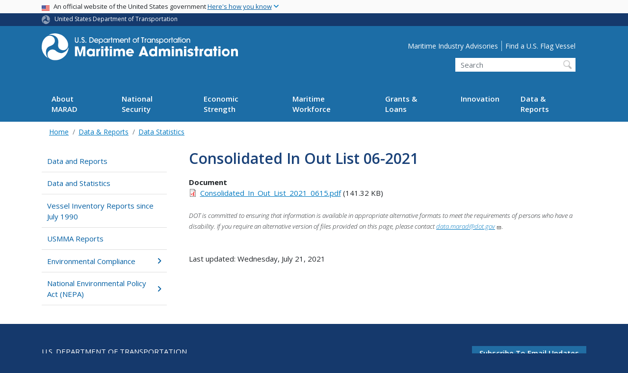

--- FILE ---
content_type: text/html; charset=UTF-8
request_url: https://www.maritime.dot.gov/data-reports/data-statistics/consolidated-out-list-06-2021
body_size: 11793
content:
<!DOCTYPE html>
<html lang="en" dir="ltr" prefix="og: https://ogp.me/ns#" class="is-ultimenu is-ultimobile">
  <head>
    <meta charset="utf-8" />
<script async src="https://www.googletagmanager.com/gtag/js?id=UA-18660041-1"></script>
<script>window.dataLayer = window.dataLayer || [];function gtag(){dataLayer.push(arguments)};gtag("js", new Date());gtag("set", "developer_id.dMDhkMT", true);gtag("config", "UA-18660041-1", {"groups":"default","anonymize_ip":true,"page_placeholder":"PLACEHOLDER_page_path"});gtag("config", "G-L6FT2TDKPY", {"groups":"default","page_placeholder":"PLACEHOLDER_page_location"});gtag("config", "G-0623JYSC1Q", {"groups":"default","page_placeholder":"PLACEHOLDER_page_location"});//gtag('config', 'UA-33523145-1');</script>
<script>(function(w,d,s,l,i){w[l]=w[l]||[];w[l].push({'gtm.start':
new Date().getTime(),event:'gtm.js'});var f=d.getElementsByTagName(s)[0],
j=d.createElement(s),dl=l!='dataLayer'?'&amp;l='+l:'';j.async=true;j.src=
'https://www.googletagmanager.com/gtm.js?id='+i+dl;f.parentNode.insertBefore(j,f);
})(window,document,'script','dataLayer','GTM-NM6VGLC3');
</script>
<link rel="canonical" href="https://www.maritime.dot.gov/data-reports/data-statistics/consolidated-out-list-06-2021" />
<meta name="twitter:card" content="summary_large_image" />
<meta name="twitter:title" content="Consolidated In Out List 06-2021" />
<meta name="twitter:site" content="@USDOT" />
<meta name="twitter:creator" content="@USDOT" />
<meta name="twitter:image" content="https://www.maritime.dot.gov/themes/custom/dot_cms/images/seal_dot.png" />
<meta name="Generator" content="Drupal 10 (https://www.drupal.org)" />
<meta name="MobileOptimized" content="width" />
<meta name="HandheldFriendly" content="true" />
<meta name="viewport" content="width=device-width, initial-scale=1, shrink-to-fit=no" />
<meta http-equiv="x-ua-compatible" content="ie=edge" />
<link rel="icon" href="/themes/custom/dot_cms/favicon_dot.png" type="image/png" />

    <title>Consolidated In Out List 06-2021 | MARAD</title>
    <link rel="stylesheet" media="all" href="/sites/marad.dot.gov/files/css/css_e_NhVxSFhDk7RZPSrNZicQungrdGqB2jV4LnZ8NlEbQ.css?delta=0&amp;language=en&amp;theme=marad&amp;include=[base64]" />
<link rel="stylesheet" media="all" href="/sites/marad.dot.gov/files/css/css_1DlwKGC_7uWFeZFOl23HB_y-aUdB96tQHtead-hbfAs.css?delta=1&amp;language=en&amp;theme=marad&amp;include=[base64]" />
<link rel="stylesheet" media="all" href="//fonts.googleapis.com/css?family=Open+Sans:300,400,600,700" />
<link rel="stylesheet" media="all" href="https://use.fontawesome.com/releases/v6.5.1/css/all.css" crossorigin="anonymous" integrity="sha512-DTOQO9RWCH3ppGqcWaEA1BIZOC6xxalwEsw9c2QQeAIftl+Vegovlnee1c9QX4TctnWMn13TZye+giMm8e2LwA==" />
<link rel="stylesheet" media="all" href="/sites/marad.dot.gov/files/css/css_N6m4w1H8mBkgD09hewxVMGGYK9pECrIdK7_26hmPnPI.css?delta=4&amp;language=en&amp;theme=marad&amp;include=[base64]" />
<link rel="stylesheet" media="all" href="//fonts.googleapis.com/css2?family=Open+Sans:wght@300;400;500;600;700&amp;display=swap" />
<link rel="stylesheet" media="all" href="//fonts.googleapis.com/css2?family=Raleway:ital,wght@0,400;0,500;0,600;0,700;1,400;1,500;1,600;1,700&amp;display=swap" />
<link rel="stylesheet" media="all" href="//fonts.googleapis.com/css2?family=Source+Sans+3:ital,wght@0,200..900;1,200..900&amp;display=swap" />
<link rel="stylesheet" media="all" href="//fonts.googleapis.com/css2?family=Source+Sans+Pro:ital,wght@0,300;0,400;0,600;0,700;1,300;1,400;1,600;1,700&amp;display=swap" />

    
    <!-- DAP Implementation -->
    <script async type="text/javascript" id="_fed_an_ua_tag" src="https://dap.digitalgov.gov/Universal-Federated-Analytics-Min.js?agency=DOT"></script>
  </head>
  <body class="layout-no-sidebars page-node-14096 path-data-reports-data-statistics-consolidated-out-list-06-2021 path-node node--type-document">
  <noscript>Please enable JavaScript to use this site.</noscript>
    <a href="#main" class="visually-hidden focusable skip-link">
      Skip to main content
    </a>
    <noscript><iframe src="https://www.googletagmanager.com/ns.html?id=GTM-NM6VGLC3" height="0" width="0" style="display:none;visibility:hidden;"></iframe>
</noscript>
      <div class="dialog-off-canvas-main-canvas" data-off-canvas-main-canvas>
    <div id="page-wrapper" class="page-wrapper">
  <div id="page" class="page">

    
<section class="usa-banner">
  <h1 class="sr-only">USA Banner</h1>
  <div class="usa-banner-inner container">
    <div class="row">
      <div class="usa-accordion col" id="accordion">
        <header class="usa-banner-header" id="headingOne">
          <div aria-controls="collapseOne" aria-expanded="false" class="collapsed small row" data-target="#collapseOne" data-toggle="collapse" role="complementary">
            <div class="usa-banner-guidance-gov usa-width-one-full col-sm d-flex">
              <div class="usa-media_block-icon">
                <img class="usa-banner-flag" src="/themes/custom/dot_cms/images/assets/us_flag_small.svg" alt="U.S. flag">
              </div>
              <div class="usa-media_block-body">
                <p>An official website of the United States government <button class="usa-accordion-button usa-banner-button"><span class="usa-banner-button-text">Here's how you know</span></button></p>
              </div>
            </div>
          </div>
        </header>
        <div class="usa-banner-content container">
          <div aria-labelledby="headingOne" class="collapse row" data-parent="#accordion" id="collapseOne">
            <div class="usa-banner-guidance-gov usa-width-one-half col-sm d-flex">
              <div class="usa-media_block-icon">
                <img class="usa-banner-icon" src="/themes/custom/dot_cms/images/assets/icon-dot-gov.svg" alt="Official US Government Icon">
              </div>
              <div class="usa-media_block-body">
                <p><small><strong>Official websites use .gov</strong><br>A <strong>.gov</strong> website belongs to an official government organization in the United States.</small></p>
              </div>
            </div>
            <div class="usa-banner-guidance-ssl usa-width-one-half col-sm d-flex">
              <div class="usa-media_block-icon">
                <img class="usa-banner-icon" src="/themes/custom/dot_cms/images/assets/icon-https.svg" alt="Secure Site Icon">
              </div>
              <div class="usa-media_block-body">
                <p><small><strong>Secure .gov websites use HTTPS</strong><br>
                  A <strong>lock</strong> ( <span class="icon-lock"><svg xmlns="http://www.w3.org/2000/svg" width="52" height="64" viewBox="0 0 52 64" class="usa-banner__lock-image" role="img" aria-labelledby="banner-lock-title banner-lock-description"><title id="banner-lock-title">Lock</title><desc id="banner-lock-description">A locked padlock</desc><path fill="#000000" fill-rule="evenodd" d="M26 0c10.493 0 19 8.507 19 19v9h3a4 4 0 0 1 4 4v28a4 4 0 0 1-4 4H4a4 4 0 0 1-4-4V32a4 4 0 0 1 4-4h3v-9C7 8.507 15.507 0 26 0zm0 8c-5.979 0-10.843 4.77-10.996 10.712L15 19v9h22v-9c0-6.075-4.925-11-11-11z"></path></svg></span> ) or <strong>https://</strong> means you’ve safely connected to the .gov website. Share sensitive information only on official, secure websites.
                </small></p>
              </div>
            </div>
          </div>
        </div>
      </div>
    </div>
  </div>
</section>

    <div class="region region-site-notification">
    
    <div class="block block--site-notification block--emergency block-views block-views-blocksite-notification-block-notification-emergency w-100 clearfix">
    


  </div>
  
          <div class="block block--site-notification block--warning block-views block-views-blocksite-notification-block-notification-warning w-100 clearfix">
      


    </div>
  
  </div>

<style>
.dot-ribbon {
	background: #15396c;
	color: white;
	height: 1.75rem;
	display: flex;
	align-items: center;
	font-size: .8rem;
	position: relative;
	z-index: 100;
}
.dot-ribbon svg {
	width: 17px;
	opacity: .5;
	margin-right: 6px;
}
.dot-ribbon a:link,
.dot-ribbon a:hover,
.dot-ribbon a:visited,
.dot-ribbon a:active {
	color: white;
}
</style>
<div class="dot-ribbon">
	<div class="container">
		<svg xmlns="http://www.w3.org/2000/svg" viewBox="0 0 35.82 37.1" role="img" >
			<title>U.S. Department of Transportation</title>
			<desc>U.S. Department of Transportation Icon</desc>
			<defs><style>.cls-1{fill:#FFFFFF !important;}</style></defs><title>United States Department of Transportation</title><g id="Layer_2" data-name="Layer 2"><g id="Layer_1-2" data-name="Layer 1"><path class="cls-1" d="M4.46,6.35a8.38,8.38,0,0,1,8.15-2.94c2.71.55,4.26,2.77,4.78,5.43a6.31,6.31,0,0,1-2.75,6.79c-3.68,2.1-8,3.74-8.86,8.5A13.42,13.42,0,0,0,8.47,34.4C3.81,31.8,1.13,26.6.25,21.23A18,18,0,0,1,4.46,6.35"/><path class="cls-1" d="M14.41,36.71A8.65,8.65,0,0,1,7.85,30.9a6.51,6.51,0,0,1,2.13-7,5.85,5.85,0,0,1,7.05-1c3.61,2.23,7.17,5.31,11.56,3.64A12.82,12.82,0,0,0,35.81,19C36,24.49,33,29.5,29,33a16.57,16.57,0,0,1-14.55,3.72"/><path class="cls-1" d="M34.73,12.39a9.12,9.12,0,0,1-1.53,8.8c-1.79,2.17-4.42,2.47-6.91,1.63A6.18,6.18,0,0,1,21.92,17c0-4.35.81-9.1-2.8-12.17A12.51,12.51,0,0,0,9.05,2.33c4.47-2.92,10.27-2.89,15.22-1A17.36,17.36,0,0,1,34.73,12.39"/></g></g>
		</svg>
		<a href="https://www.transportation.gov">United States Department of Transportation</a>
</div>
</div>

 <header id="header" class="header site-header site-masthead bg-primary" role="banner" aria-label="Site header">
  <div class="container">
    <div class="row">
              <nav class="navbar navbar-dark navbar-expand-lg" id="navbar-main">
                <a href="/" title="Home" rel="home" class="navbar-brand">
              <img src="/themes/custom/marad/logo_marad.svg" alt="Home" class="img-fluid d-inline-block align-top" />
            
    </a>
    

                  <button class="navbar-toggler navbar-toggler-right" type="button" data-toggle="collapse" data-target="#CollapsingNavbar" aria-controls="CollapsingNavbar" aria-expanded="false" aria-label="Toggle navigation"><span class="navbar-toggler-icon"></span></button>
                      <div class="form-inline navbar-form">
                <section class="region region-header-form">
      <nav aria-labelledby="block-utilitymenu-menu" id="block-utilitymenu" class="block block-menu navigation menu--utility-menu">
            
  <h2  class="sr-only" id="block-utilitymenu-menu">Utility Menu</h2>
  

        
              <ul block="block-utilitymenu" class="clearfix nav">
                    <li class="nav-item">
                <a href="/msci/maritime-security-communications-industry-msci-web-portal" class="nav-link nav-link--msci-maritime-security-communications-industry-msci-web-portal" data-drupal-link-system-path="node/581">Maritime Industry Advisories</a>
              </li>
                <li class="nav-item">
                <a href="/data-reports/data-statistics/listing-us-flag-carriers" class="nav-link nav-link--data-reports-data-statistics-listing-us-flag-carriers" data-drupal-link-system-path="node/6211">Find a U.S. Flag Vessel</a>
              </li>
        </ul>
  


  </nav>
<div id="block-custommaradheadersearch" class="block block-fixed-block-content block-fixed-block-contentcustom-marad-header-search">
  
    
      <div class="content">
      
            <div class="clearfix text-formatted field field--name-body field--type-text-with-summary field--label-hidden field__item"><div class="usasearch-search-block-form block block-usasearch block-usasearch-search-form-block" data-drupal-selector="usasearch-search-block-form" id="block-usasearchform">
   <div class="search__wrapper">
      <form block="block-usasearchform" action="https://search.usa.gov/search" method="GET" id="usasearch-search-block-form" accept-charset="UTF-8">
         <fieldset class="js-form-item js-form-type-search form-type-search js-form-item-query form-item-query form-no-label form-group" aria-labelledby="headerquery">
            <legend class="d-none">Search DOT</legend>
            <label for="query" class="sr-only">Search</label>
            <input id="query" title="Enter the terms you wish to search for." placeholder="Search" class="usagov-search-autocomplete form-search form-control ui-autocomplete-input" autocomplete="off" aria-autocomplete="list" aria-haspopup data-drupal-selector="edit-query" type="search" name="query" value size="60" maxlength="128">
         </fieldset>
         <input data-drupal-selector="edit-affiliate" type="hidden" name="affiliate" value="dot-maritime" class="form-control">
         <input data-drupal-selector="edit-submit" type="submit" id="edit-submit" value="Search" class="button js-form-submit form-submit btn btn-primary form-control">
      </form>
   </div>
</div></div>
      
    </div>
  </div>

  </section>

            </div>
                    <div class="collapse navbar-collapse" id="CollapsingNavbar">
              <div id="block-ultimenu-main-navigation" class="block block-ultimenu block-ultimenu-blockultimenu-main">
  
    
      <div class="content">
      <ul id="ultimenu-main" data-ultimenu="main" class="ultimenu ultimenu--offcanvas is-ultihover is-ulticaret--triangle ultimenu--main ultimenu--htb ultimenu--horizontal"><li class="ultimenu__item uitem has-ultimenu"><a href="/about-us" data-drupal-link-system-path="node/11241" class="ultimenu__link">About MARAD<span class="ultimenu__caret caret" aria-hidden="true"><i></i></span></a><section class="ultimenu__flyout is-htb d-lg-flex p-0">
              <section class="ultimenu__region region region--count-2 row region-ultimenu-main-about-marad">
      <nav aria-labelledby="block-marad-mainaboutus1-menu" id="block-marad-mainaboutus1" class="block block-menu navigation menu--main---about-us-1">
      
  <h2  id="block-marad-mainaboutus1-menu">About MARAD</h2>
  

        
              <ul block="block-marad-mainaboutus1" class="clearfix nav">
                    <li class="nav-item">
                <a href="/about-us" class="nav-link nav-link--about-us" data-drupal-link-system-path="node/11241">About Us</a>
              </li>
                <li class="nav-item">
                <a href="/about-us/office-administrator/key-personnel" class="nav-link nav-link--about-us-office-administrator-key-personnel">Leadership</a>
              </li>
                <li class="nav-item">
                <a href="/about-us/offices" class="nav-link nav-link--about-us-offices" data-drupal-link-system-path="node/15701">Offices</a>
              </li>
                <li class="nav-item">
                <a href="/outreach" class="nav-link nav-link--outreach" data-drupal-link-system-path="node/11176">Outreach</a>
              </li>
        </ul>
  


  </nav>
  <nav aria-labelledby="block-marad-mainaboutus2-menu" id="block-marad-mainaboutus2" class="block block-menu navigation menu--main---about-us-2">
      
  <h2  id="block-marad-mainaboutus2-menu">MARAD Resources</h2>
  

        
              <ul block="block-marad-mainaboutus2" class="clearfix nav">
                    <li class="nav-item">
                <a href="/outreach/history/maritime-administration-history-program" class="nav-link nav-link--outreach-history-maritime-administration-history-program" data-drupal-link-system-path="node/10296">History</a>
              </li>
                <li class="nav-item">
                <a href="/newsroom" class="nav-link nav-link--newsroom" data-drupal-link-system-path="node/591">News</a>
              </li>
                <li class="nav-item">
                <a href="/newsroom/speeches" class="nav-link nav-link--newsroom-speeches" data-drupal-link-system-path="newsroom/speeches">Speeches</a>
              </li>
                <li class="nav-item">
                <a href="/newsroom/testimony" class="nav-link nav-link--newsroom-testimony" data-drupal-link-system-path="newsroom/testimony">Testimonies</a>
              </li>
                <li class="nav-item">
                <a href="/about-us/maritime-administration-careers" class="nav-link nav-link--about-us-maritime-administration-careers" data-drupal-link-system-path="node/10981">Maritime Administration Careers</a>
              </li>
                <li class="nav-item">
                <a href="/about-us/frequently-asked-questions" class="nav-link nav-link--about-us-frequently-asked-questions" data-drupal-link-system-path="node/10986">Frequently Asked Questions</a>
              </li>
                <li class="nav-item">
                <a href="/about-us/foia/freedom-information-act-contacts" class="nav-link nav-link--about-us-foia-freedom-information-act-contacts" data-drupal-link-system-path="node/11196">FOIA</a>
              </li>
                <li class="nav-item">
                <a href="/about-us/marad-business-services-products" class="nav-link nav-link--about-us-marad-business-services-products" data-drupal-link-system-path="node/10976">Business Services &amp; Products</a>
              </li>
                <li class="nav-item">
                <a href="/about-us/file-complaint-marad" class="nav-link nav-link--about-us-file-complaint-marad" data-drupal-link-system-path="node/16601">Civil Rights</a>
              </li>
                <li class="nav-item">
                <a href="/about-us/maritime-contact-information" class="nav-link nav-link--about-us-maritime-contact-information" data-drupal-link-system-path="node/11001">Contact Us</a>
              </li>
        </ul>
  


  </nav>

  </section>

          </section></li><li class="ultimenu__item uitem has-ultimenu"><a href="/national-security" data-drupal-link-system-path="node/11186" class="ultimenu__link">National Security<span class="ultimenu__caret caret" aria-hidden="true"><i></i></span></a><section class="ultimenu__flyout is-htb d-lg-flex p-0">
              <section class="ultimenu__region region region--count-1 row region-ultimenu-main-national-security">
      <nav aria-labelledby="block-mainnationalsecurity-menu" id="block-mainnationalsecurity" class="block block-menu navigation menu--main---national-security">
            
  <h2  class="sr-only" id="block-mainnationalsecurity-menu">Main - National Security</h2>
  

        
              <ul block="block-mainnationalsecurity" class="clearfix nav">
                    <li class="nav-item">
                <a href="/national-security" class="nav-link nav-link--national-security" data-drupal-link-system-path="node/11186">National Security</a>
              </li>
                <li class="nav-item">
                <a href="/national-security/strategic-sealift/strategic-sealift" class="nav-link nav-link--national-security-strategic-sealift-strategic-sealift" data-drupal-link-system-path="node/9556">Strategic Sealift</a>
              </li>
                <li class="nav-item">
                <a href="/national-defense-reserve-fleet" class="nav-link nav-link--national-defense-reserve-fleet" data-drupal-link-system-path="node/11251">National Defense Reserve Fleet</a>
              </li>
                <li class="nav-item">
                <a href="/national-defense-reserve-fleet/ndrf/maritime-administration%E2%80%99s-ready-reserve-force" class="nav-link nav-link--national-defense-reserve-fleet-ndrf-maritime-administratione28099s-ready-reserve-force" data-drupal-link-system-path="node/11266">Ready Reserve Force</a>
              </li>
                <li class="nav-item">
                <a href="/ports/cargo-preference/cargo-preference" class="nav-link nav-link--ports-cargo-preference-cargo-preference" data-drupal-link-system-path="node/9781">Cargo Preference</a>
              </li>
                <li class="nav-item">
                <a href="/ports/domestic-shipping/domestic-shipping" class="nav-link nav-link--ports-domestic-shipping-domestic-shipping" data-drupal-link-system-path="node/9856">Domestic Shipping</a>
              </li>
                <li class="nav-item">
                <a href="/ports/american-fisheries-act/american-fisheries-act" class="nav-link nav-link--ports-american-fisheries-act-american-fisheries-act" data-drupal-link-system-path="node/9871">American Fisheries Act</a>
              </li>
                <li class="nav-item">
                <a href="/national-security/nsmv-%E2%80%93-national-security-multi-mission-vessels" class="nav-link nav-link--national-security-nsmv-e28093-national-security-multi-mission-vessels" data-drupal-link-system-path="node/11341">National Security Multi-Mission Vessels (NSMV)</a>
              </li>
        </ul>
  


  </nav>

  </section>

          </section></li><li class="ultimenu__item uitem has-ultimenu"><a href="/economic-security" data-drupal-link-system-path="node/11181" class="ultimenu__link">Economic Strength<span class="ultimenu__caret caret" aria-hidden="true"><i></i></span></a><section class="ultimenu__flyout is-htb d-lg-flex p-0">
              <section class="ultimenu__region region region--count-1 row region-ultimenu-main-economic-strength">
      <nav aria-labelledby="block-maineconomicsecurity-menu" id="block-maineconomicsecurity" class="block block-menu navigation menu--main---economic-security">
            
  <h2  class="sr-only" id="block-maineconomicsecurity-menu">Main - Economic Strength</h2>
  

        
              <ul block="block-maineconomicsecurity" class="clearfix nav">
                    <li class="nav-item">
                <a href="/ports/strong-ports/ports" class="nav-link nav-link--ports-strong-ports-ports">Ports</a>
              </li>
                <li class="nav-item">
                <a href="/ports/port-conveyance/port-conveyance" class="nav-link nav-link--ports-port-conveyance-port-conveyance" data-drupal-link-system-path="node/10066">Port Conveyance</a>
              </li>
                <li class="nav-item">
                <a href="/ports/deepwater-ports-and-licensing/approved-applications" class="nav-link nav-link--ports-deepwater-ports-and-licensing-approved-applications" data-drupal-link-system-path="node/10171">Deepwater Ports Licensing</a>
              </li>
                <li class="nav-item">
                <a href="/about-us/office-international-activities" class="nav-link nav-link--about-us-office-international-activities" data-drupal-link-system-path="node/10246">International Activities and Agreements</a>
              </li>
        </ul>
  


  </nav>

  </section>

          </section></li><li class="ultimenu__item uitem has-ultimenu"><a href="/education" class="ultimenu__link">Maritime Workforce<span class="ultimenu__caret caret" aria-hidden="true"><i></i></span></a><section class="ultimenu__flyout is-htb d-lg-flex p-0">
              <section class="ultimenu__region region region--count-1 row region-ultimenu-main-maritime-workforce">
      <nav aria-labelledby="block-marad-maineducation-menu" id="block-marad-maineducation" class="block block-menu navigation menu--main---">
            
  <h2  class="sr-only" id="block-marad-maineducation-menu">Main - Education</h2>
  

        
              <ul block="block-marad-maineducation" class="clearfix nav">
                    <li class="nav-item">
                <a href="/maritime-workforce" class="nav-link nav-link--maritime-workforce" data-drupal-link-system-path="node/10496">Maritime Workforce</a>
              </li>
                <li class="nav-item">
                <a href="/maritime-workforce/maritime-education" class="nav-link nav-link--maritime-workforce-maritime-education" data-drupal-link-system-path="node/10501">Education</a>
              </li>
                <li class="nav-item">
                <a href="/maritime-workforce/maritime-centers-excellence" class="nav-link nav-link--maritime-workforce-maritime-centers-excellence" data-drupal-link-system-path="node/10356">Centers of Excellence</a>
              </li>
                <li class="nav-item">
                <a href="/embarc" class="nav-link nav-link--embarc" data-drupal-link-system-path="node/14661">EMBARC</a>
              </li>
                <li class="nav-item">
                <a href="/outreach/united-states-merchant-marine-academy-advisory-council" class="nav-link nav-link--outreach-united-states-merchant-marine-academy-advisory-council" data-drupal-link-system-path="node/17751">USMMA Advisory Council</a>
              </li>
                <li class="nav-item">
                <a href="/maritime-workforce/data-and-reports-education-training-and-workforce" class="nav-link nav-link--maritime-workforce-data-and-reports-education-training-and-workforce" data-drupal-link-system-path="node/20301">Data and Reports: Education Training and Workforce</a>
              </li>
                <li class="nav-item">
                <a href="/maritime-workforce/maritime-workforce-development" class="nav-link nav-link--maritime-workforce-maritime-workforce-development" data-drupal-link-system-path="node/13126">Maritime Workforce Development</a>
              </li>
                <li class="nav-item">
                <a href="/outreach/mariner-medals" class="nav-link nav-link--outreach-mariner-medals" data-drupal-link-system-path="node/9126">Mariner Medals</a>
              </li>
        </ul>
  


  </nav>

  </section>

          </section></li><li class="ultimenu__item uitem has-ultimenu"><a href="/grants-finances" data-drupal-link-system-path="node/10321" class="ultimenu__link">Grants &amp; Loans<span class="ultimenu__caret caret" aria-hidden="true"><i></i></span></a><section class="ultimenu__flyout is-htb d-lg-flex p-0">
              <section class="ultimenu__region region region--count-1 row region-ultimenu-main-grants-loans">
      <nav aria-labelledby="block-marad-maingrants-menu" id="block-marad-maingrants" class="block block-menu navigation menu--main---grants">
            
  <h2  class="sr-only" id="block-marad-maingrants-menu">Main - Grants</h2>
  

        
              <ul block="block-marad-maingrants" class="clearfix nav">
                    <li class="nav-item">
                <a href="/grants-finances" class="nav-link nav-link--grants-finances" data-drupal-link-system-path="node/10321">Grants &amp; Finances</a>
              </li>
                <li class="nav-item">
                <a href="/grants/federal-grant-assistance/federal-grant-assistance" class="nav-link nav-link--grants-federal-grant-assistance-federal-grant-assistance" data-drupal-link-system-path="node/9496">Federal Grant Assistance</a>
              </li>
                <li class="nav-item">
                <a href="/grants/marine-highways/marine-highway" class="nav-link nav-link--grants-marine-highways-marine-highway" data-drupal-link-system-path="node/9886">United States Marine Highway Program</a>
              </li>
                <li class="nav-item">
                <a href="/PIDPgrants" class="nav-link nav-link--pidpgrants" data-drupal-link-system-path="node/9341">Port Infrastructure Development Grants</a>
              </li>
                <li class="nav-item">
                <a href="/grants-finances/small-shipyard-grants" class="nav-link nav-link--grants-finances-small-shipyard-grants" data-drupal-link-system-path="node/10281">Small Shipyard Grants</a>
              </li>
                <li class="nav-item">
                <a href="/grants/capital-construction-fund" class="nav-link nav-link--grants-capital-construction-fund" data-drupal-link-system-path="node/10276">Capital Construction Fund</a>
              </li>
                <li class="nav-item">
                <a href="/grants/construction-reserve-fund" class="nav-link nav-link--grants-construction-reserve-fund" data-drupal-link-system-path="node/10271">Construction Reserve Fund</a>
              </li>
                <li class="nav-item">
                <a href="/grants/title-xi/federal-ship-financing-program-title-xi" class="nav-link nav-link--grants-title-xi-federal-ship-financing-program-title-xi" data-drupal-link-system-path="node/10236">Federal Ship Financing Program (Title XI)</a>
              </li>
                <li class="nav-item">
                <a href="/grants/federal-grant-assistance/federal-grant-assistance" class="nav-link nav-link--grants-federal-grant-assistance-federal-grant-assistance" data-drupal-link-system-path="node/9496">Federal Grant Reporting Requirements</a>
              </li>
                <li class="nav-item">
                <a href="/product/made-america" class="nav-link nav-link--product-made-america">Made in America</a>
              </li>
        </ul>
  


  </nav>

  </section>

          </section></li><li class="ultimenu__item uitem has-ultimenu"><a href="/innovation" data-drupal-link-system-path="node/11296" class="ultimenu__link">Innovation<span class="ultimenu__caret caret" aria-hidden="true"><i></i></span></a><section class="ultimenu__flyout is-htb d-lg-flex p-0">
              <section class="ultimenu__region region region--count-1 row region-ultimenu-main-innovation">
      <nav aria-labelledby="block-marad-maininnovation-menu" id="block-marad-maininnovation" class="block block-menu navigation menu--main---innovation">
            
  <h2  class="sr-only" id="block-marad-maininnovation-menu">Main - Innovation</h2>
  

        
              <ul block="block-marad-maininnovation" class="clearfix nav">
                    <li class="nav-item">
                <a href="/innovation/meta/maritime-environmental-and-technical-assistance-meta-program" class="nav-link nav-link--innovation-meta-maritime-environmental-and-technical-assistance-meta-program" data-drupal-link-system-path="node/18821">Maritime Environmental and Technical Assistance Program (META)</a>
              </li>
        </ul>
  


  </nav>

  </section>

          </section></li><li class="ultimenu__item uitem has-ultimenu"><a href="/data-reports" data-drupal-link-system-path="node/11331" class="ultimenu__link">Data &amp; Reports<span class="ultimenu__caret caret" aria-hidden="true"><i></i></span></a><section class="ultimenu__flyout is-htb d-lg-flex p-0">
              <section class="ultimenu__region region region--count-1 row region-ultimenu-main-data-reports">
      <nav aria-labelledby="block-maindatareports-menu" id="block-maindatareports" class="block block-menu navigation menu--main---data-reports">
            
  <h2  class="sr-only" id="block-maindatareports-menu">Main - Data &amp; Reports</h2>
  

        
              <ul block="block-maindatareports" class="clearfix nav">
                    <li class="nav-item">
                <a href="/data-reports" class="nav-link nav-link--data-reports" data-drupal-link-system-path="node/11331">Data and Reports</a>
              </li>
                <li class="nav-item">
                <a href="/data-reports/data-statistics/data-statistics" class="nav-link nav-link--data-reports-data-statistics-data-statistics" data-drupal-link-system-path="node/10341">Data and Statistics</a>
              </li>
                <li class="nav-item">
                <a href="/innovation/about-0" class="nav-link nav-link--innovation-about-0">Environmental Compliance</a>
              </li>
                <li class="nav-item">
                <a href="/innovation/about" class="nav-link nav-link--innovation-about">National Environmental Policy Act (NEPA)</a>
              </li>
                <li class="nav-item">
                <a href="/data-reports/usmma-reports" class="nav-link nav-link--data-reports-usmma-reports" data-drupal-link-system-path="node/14541">USMMA Reports</a>
              </li>
                <li class="nav-item">
                <a href="/data-reports/data-statistics/vessel-inventory-reports-july-1990" class="nav-link nav-link--data-reports-data-statistics-vessel-inventory-reports-july-1990" data-drupal-link-system-path="node/10891">Vessel Inventory Reports since July 1990</a>
              </li>
        </ul>
  


  </nav>

  </section>

          </section></li></ul><button data-ultimenu-button="#ultimenu-main" class="button button--ultimenu button--ultiburger" aria-label="Menu Main navigation (Desktop)"><span class="bars">Menu Main navigation (Desktop)</span></button>
    </div>
  </div>
<div id="block-ultimenu-mobile-navigation" class="block block-ultimenu block-ultimenu-blockultimenu-main">
  
    
      <div class="content">
      <ul id="ultimenu-main" data-ultimenu="main" class="ultimenu ultimenu--offcanvas is-ulticaret--triangle ultimenu--main ultimenu--htb ultimenu--horizontal"><li class="ultimenu__item uitem has-ultimenu"><a href="/about-us" data-drupal-link-system-path="node/11241" class="ultimenu__link">About MARAD<span class="ultimenu__caret caret" aria-hidden="true"><i></i></span></a><section class="ultimenu__flyout is-htb d-lg-flex p-0">
              <section class="ultimenu__region region region--count-2 row region-ultimenu-main-about-marad">
      <nav aria-labelledby="block-marad-mainaboutus1-menu" id="block-marad-mainaboutus1" class="block block-menu navigation menu--main---about-us-1">
      
  <h2  id="block-marad-mainaboutus1-menu">About MARAD</h2>
  

        
              <ul block="block-marad-mainaboutus1" class="clearfix nav">
                    <li class="nav-item">
                <a href="/about-us" class="nav-link nav-link--about-us" data-drupal-link-system-path="node/11241">About Us</a>
              </li>
                <li class="nav-item">
                <a href="/about-us/office-administrator/key-personnel" class="nav-link nav-link--about-us-office-administrator-key-personnel">Leadership</a>
              </li>
                <li class="nav-item">
                <a href="/about-us/offices" class="nav-link nav-link--about-us-offices" data-drupal-link-system-path="node/15701">Offices</a>
              </li>
                <li class="nav-item">
                <a href="/outreach" class="nav-link nav-link--outreach" data-drupal-link-system-path="node/11176">Outreach</a>
              </li>
        </ul>
  


  </nav>
  <nav aria-labelledby="block-marad-mainaboutus2-menu" id="block-marad-mainaboutus2" class="block block-menu navigation menu--main---about-us-2">
      
  <h2  id="block-marad-mainaboutus2-menu">MARAD Resources</h2>
  

        
              <ul block="block-marad-mainaboutus2" class="clearfix nav">
                    <li class="nav-item">
                <a href="/outreach/history/maritime-administration-history-program" class="nav-link nav-link--outreach-history-maritime-administration-history-program" data-drupal-link-system-path="node/10296">History</a>
              </li>
                <li class="nav-item">
                <a href="/newsroom" class="nav-link nav-link--newsroom" data-drupal-link-system-path="node/591">News</a>
              </li>
                <li class="nav-item">
                <a href="/newsroom/speeches" class="nav-link nav-link--newsroom-speeches" data-drupal-link-system-path="newsroom/speeches">Speeches</a>
              </li>
                <li class="nav-item">
                <a href="/newsroom/testimony" class="nav-link nav-link--newsroom-testimony" data-drupal-link-system-path="newsroom/testimony">Testimonies</a>
              </li>
                <li class="nav-item">
                <a href="/about-us/maritime-administration-careers" class="nav-link nav-link--about-us-maritime-administration-careers" data-drupal-link-system-path="node/10981">Maritime Administration Careers</a>
              </li>
                <li class="nav-item">
                <a href="/about-us/frequently-asked-questions" class="nav-link nav-link--about-us-frequently-asked-questions" data-drupal-link-system-path="node/10986">Frequently Asked Questions</a>
              </li>
                <li class="nav-item">
                <a href="/about-us/foia/freedom-information-act-contacts" class="nav-link nav-link--about-us-foia-freedom-information-act-contacts" data-drupal-link-system-path="node/11196">FOIA</a>
              </li>
                <li class="nav-item">
                <a href="/about-us/marad-business-services-products" class="nav-link nav-link--about-us-marad-business-services-products" data-drupal-link-system-path="node/10976">Business Services &amp; Products</a>
              </li>
                <li class="nav-item">
                <a href="/about-us/file-complaint-marad" class="nav-link nav-link--about-us-file-complaint-marad" data-drupal-link-system-path="node/16601">Civil Rights</a>
              </li>
                <li class="nav-item">
                <a href="/about-us/maritime-contact-information" class="nav-link nav-link--about-us-maritime-contact-information" data-drupal-link-system-path="node/11001">Contact Us</a>
              </li>
        </ul>
  


  </nav>

  </section>

          </section></li><li class="ultimenu__item uitem has-ultimenu"><a href="/national-security" data-drupal-link-system-path="node/11186" class="ultimenu__link">National Security<span class="ultimenu__caret caret" aria-hidden="true"><i></i></span></a><section class="ultimenu__flyout is-htb d-lg-flex p-0">
              <section class="ultimenu__region region region--count-1 row region-ultimenu-main-national-security">
      <nav aria-labelledby="block-mainnationalsecurity-menu" id="block-mainnationalsecurity" class="block block-menu navigation menu--main---national-security">
            
  <h2  class="sr-only" id="block-mainnationalsecurity-menu">Main - National Security</h2>
  

        
              <ul block="block-mainnationalsecurity" class="clearfix nav">
                    <li class="nav-item">
                <a href="/national-security" class="nav-link nav-link--national-security" data-drupal-link-system-path="node/11186">National Security</a>
              </li>
                <li class="nav-item">
                <a href="/national-security/strategic-sealift/strategic-sealift" class="nav-link nav-link--national-security-strategic-sealift-strategic-sealift" data-drupal-link-system-path="node/9556">Strategic Sealift</a>
              </li>
                <li class="nav-item">
                <a href="/national-defense-reserve-fleet" class="nav-link nav-link--national-defense-reserve-fleet" data-drupal-link-system-path="node/11251">National Defense Reserve Fleet</a>
              </li>
                <li class="nav-item">
                <a href="/national-defense-reserve-fleet/ndrf/maritime-administration%E2%80%99s-ready-reserve-force" class="nav-link nav-link--national-defense-reserve-fleet-ndrf-maritime-administratione28099s-ready-reserve-force" data-drupal-link-system-path="node/11266">Ready Reserve Force</a>
              </li>
                <li class="nav-item">
                <a href="/ports/cargo-preference/cargo-preference" class="nav-link nav-link--ports-cargo-preference-cargo-preference" data-drupal-link-system-path="node/9781">Cargo Preference</a>
              </li>
                <li class="nav-item">
                <a href="/ports/domestic-shipping/domestic-shipping" class="nav-link nav-link--ports-domestic-shipping-domestic-shipping" data-drupal-link-system-path="node/9856">Domestic Shipping</a>
              </li>
                <li class="nav-item">
                <a href="/ports/american-fisheries-act/american-fisheries-act" class="nav-link nav-link--ports-american-fisheries-act-american-fisheries-act" data-drupal-link-system-path="node/9871">American Fisheries Act</a>
              </li>
                <li class="nav-item">
                <a href="/national-security/nsmv-%E2%80%93-national-security-multi-mission-vessels" class="nav-link nav-link--national-security-nsmv-e28093-national-security-multi-mission-vessels" data-drupal-link-system-path="node/11341">National Security Multi-Mission Vessels (NSMV)</a>
              </li>
        </ul>
  


  </nav>

  </section>

          </section></li><li class="ultimenu__item uitem has-ultimenu"><a href="/economic-security" data-drupal-link-system-path="node/11181" class="ultimenu__link">Economic Strength<span class="ultimenu__caret caret" aria-hidden="true"><i></i></span></a><section class="ultimenu__flyout is-htb d-lg-flex p-0">
              <section class="ultimenu__region region region--count-1 row region-ultimenu-main-economic-strength">
      <nav aria-labelledby="block-maineconomicsecurity-menu" id="block-maineconomicsecurity" class="block block-menu navigation menu--main---economic-security">
            
  <h2  class="sr-only" id="block-maineconomicsecurity-menu">Main - Economic Strength</h2>
  

        
              <ul block="block-maineconomicsecurity" class="clearfix nav">
                    <li class="nav-item">
                <a href="/ports/strong-ports/ports" class="nav-link nav-link--ports-strong-ports-ports">Ports</a>
              </li>
                <li class="nav-item">
                <a href="/ports/port-conveyance/port-conveyance" class="nav-link nav-link--ports-port-conveyance-port-conveyance" data-drupal-link-system-path="node/10066">Port Conveyance</a>
              </li>
                <li class="nav-item">
                <a href="/ports/deepwater-ports-and-licensing/approved-applications" class="nav-link nav-link--ports-deepwater-ports-and-licensing-approved-applications" data-drupal-link-system-path="node/10171">Deepwater Ports Licensing</a>
              </li>
                <li class="nav-item">
                <a href="/about-us/office-international-activities" class="nav-link nav-link--about-us-office-international-activities" data-drupal-link-system-path="node/10246">International Activities and Agreements</a>
              </li>
        </ul>
  


  </nav>

  </section>

          </section></li><li class="ultimenu__item uitem has-ultimenu"><a href="/education" class="ultimenu__link">Maritime Workforce<span class="ultimenu__caret caret" aria-hidden="true"><i></i></span></a><section class="ultimenu__flyout is-htb d-lg-flex p-0">
              <section class="ultimenu__region region region--count-1 row region-ultimenu-main-maritime-workforce">
      <nav aria-labelledby="block-marad-maineducation-menu" id="block-marad-maineducation" class="block block-menu navigation menu--main---">
            
  <h2  class="sr-only" id="block-marad-maineducation-menu">Main - Education</h2>
  

        
              <ul block="block-marad-maineducation" class="clearfix nav">
                    <li class="nav-item">
                <a href="/maritime-workforce" class="nav-link nav-link--maritime-workforce" data-drupal-link-system-path="node/10496">Maritime Workforce</a>
              </li>
                <li class="nav-item">
                <a href="/maritime-workforce/maritime-education" class="nav-link nav-link--maritime-workforce-maritime-education" data-drupal-link-system-path="node/10501">Education</a>
              </li>
                <li class="nav-item">
                <a href="/maritime-workforce/maritime-centers-excellence" class="nav-link nav-link--maritime-workforce-maritime-centers-excellence" data-drupal-link-system-path="node/10356">Centers of Excellence</a>
              </li>
                <li class="nav-item">
                <a href="/embarc" class="nav-link nav-link--embarc" data-drupal-link-system-path="node/14661">EMBARC</a>
              </li>
                <li class="nav-item">
                <a href="/outreach/united-states-merchant-marine-academy-advisory-council" class="nav-link nav-link--outreach-united-states-merchant-marine-academy-advisory-council" data-drupal-link-system-path="node/17751">USMMA Advisory Council</a>
              </li>
                <li class="nav-item">
                <a href="/maritime-workforce/data-and-reports-education-training-and-workforce" class="nav-link nav-link--maritime-workforce-data-and-reports-education-training-and-workforce" data-drupal-link-system-path="node/20301">Data and Reports: Education Training and Workforce</a>
              </li>
                <li class="nav-item">
                <a href="/maritime-workforce/maritime-workforce-development" class="nav-link nav-link--maritime-workforce-maritime-workforce-development" data-drupal-link-system-path="node/13126">Maritime Workforce Development</a>
              </li>
                <li class="nav-item">
                <a href="/outreach/mariner-medals" class="nav-link nav-link--outreach-mariner-medals" data-drupal-link-system-path="node/9126">Mariner Medals</a>
              </li>
        </ul>
  


  </nav>

  </section>

          </section></li><li class="ultimenu__item uitem has-ultimenu"><a href="/grants-finances" data-drupal-link-system-path="node/10321" class="ultimenu__link">Grants &amp; Loans<span class="ultimenu__caret caret" aria-hidden="true"><i></i></span></a><section class="ultimenu__flyout is-htb d-lg-flex p-0">
              <section class="ultimenu__region region region--count-1 row region-ultimenu-main-grants-loans">
      <nav aria-labelledby="block-marad-maingrants-menu" id="block-marad-maingrants" class="block block-menu navigation menu--main---grants">
            
  <h2  class="sr-only" id="block-marad-maingrants-menu">Main - Grants</h2>
  

        
              <ul block="block-marad-maingrants" class="clearfix nav">
                    <li class="nav-item">
                <a href="/grants-finances" class="nav-link nav-link--grants-finances" data-drupal-link-system-path="node/10321">Grants &amp; Finances</a>
              </li>
                <li class="nav-item">
                <a href="/grants/federal-grant-assistance/federal-grant-assistance" class="nav-link nav-link--grants-federal-grant-assistance-federal-grant-assistance" data-drupal-link-system-path="node/9496">Federal Grant Assistance</a>
              </li>
                <li class="nav-item">
                <a href="/grants/marine-highways/marine-highway" class="nav-link nav-link--grants-marine-highways-marine-highway" data-drupal-link-system-path="node/9886">United States Marine Highway Program</a>
              </li>
                <li class="nav-item">
                <a href="/PIDPgrants" class="nav-link nav-link--pidpgrants" data-drupal-link-system-path="node/9341">Port Infrastructure Development Grants</a>
              </li>
                <li class="nav-item">
                <a href="/grants-finances/small-shipyard-grants" class="nav-link nav-link--grants-finances-small-shipyard-grants" data-drupal-link-system-path="node/10281">Small Shipyard Grants</a>
              </li>
                <li class="nav-item">
                <a href="/grants/capital-construction-fund" class="nav-link nav-link--grants-capital-construction-fund" data-drupal-link-system-path="node/10276">Capital Construction Fund</a>
              </li>
                <li class="nav-item">
                <a href="/grants/construction-reserve-fund" class="nav-link nav-link--grants-construction-reserve-fund" data-drupal-link-system-path="node/10271">Construction Reserve Fund</a>
              </li>
                <li class="nav-item">
                <a href="/grants/title-xi/federal-ship-financing-program-title-xi" class="nav-link nav-link--grants-title-xi-federal-ship-financing-program-title-xi" data-drupal-link-system-path="node/10236">Federal Ship Financing Program (Title XI)</a>
              </li>
                <li class="nav-item">
                <a href="/grants/federal-grant-assistance/federal-grant-assistance" class="nav-link nav-link--grants-federal-grant-assistance-federal-grant-assistance" data-drupal-link-system-path="node/9496">Federal Grant Reporting Requirements</a>
              </li>
                <li class="nav-item">
                <a href="/product/made-america" class="nav-link nav-link--product-made-america">Made in America</a>
              </li>
        </ul>
  


  </nav>

  </section>

          </section></li><li class="ultimenu__item uitem has-ultimenu"><a href="/innovation" data-drupal-link-system-path="node/11296" class="ultimenu__link">Innovation<span class="ultimenu__caret caret" aria-hidden="true"><i></i></span></a><section class="ultimenu__flyout is-htb d-lg-flex p-0">
              <section class="ultimenu__region region region--count-1 row region-ultimenu-main-innovation">
      <nav aria-labelledby="block-marad-maininnovation-menu" id="block-marad-maininnovation" class="block block-menu navigation menu--main---innovation">
            
  <h2  class="sr-only" id="block-marad-maininnovation-menu">Main - Innovation</h2>
  

        
              <ul block="block-marad-maininnovation" class="clearfix nav">
                    <li class="nav-item">
                <a href="/innovation/meta/maritime-environmental-and-technical-assistance-meta-program" class="nav-link nav-link--innovation-meta-maritime-environmental-and-technical-assistance-meta-program" data-drupal-link-system-path="node/18821">Maritime Environmental and Technical Assistance Program (META)</a>
              </li>
        </ul>
  


  </nav>

  </section>

          </section></li><li class="ultimenu__item uitem has-ultimenu"><a href="/data-reports" data-drupal-link-system-path="node/11331" class="ultimenu__link">Data &amp; Reports<span class="ultimenu__caret caret" aria-hidden="true"><i></i></span></a><section class="ultimenu__flyout is-htb d-lg-flex p-0">
              <section class="ultimenu__region region region--count-1 row region-ultimenu-main-data-reports">
      <nav aria-labelledby="block-maindatareports-menu" id="block-maindatareports" class="block block-menu navigation menu--main---data-reports">
            
  <h2  class="sr-only" id="block-maindatareports-menu">Main - Data &amp; Reports</h2>
  

        
              <ul block="block-maindatareports" class="clearfix nav">
                    <li class="nav-item">
                <a href="/data-reports" class="nav-link nav-link--data-reports" data-drupal-link-system-path="node/11331">Data and Reports</a>
              </li>
                <li class="nav-item">
                <a href="/data-reports/data-statistics/data-statistics" class="nav-link nav-link--data-reports-data-statistics-data-statistics" data-drupal-link-system-path="node/10341">Data and Statistics</a>
              </li>
                <li class="nav-item">
                <a href="/innovation/about-0" class="nav-link nav-link--innovation-about-0">Environmental Compliance</a>
              </li>
                <li class="nav-item">
                <a href="/innovation/about" class="nav-link nav-link--innovation-about">National Environmental Policy Act (NEPA)</a>
              </li>
                <li class="nav-item">
                <a href="/data-reports/usmma-reports" class="nav-link nav-link--data-reports-usmma-reports" data-drupal-link-system-path="node/14541">USMMA Reports</a>
              </li>
                <li class="nav-item">
                <a href="/data-reports/data-statistics/vessel-inventory-reports-july-1990" class="nav-link nav-link--data-reports-data-statistics-vessel-inventory-reports-july-1990" data-drupal-link-system-path="node/10891">Vessel Inventory Reports since July 1990</a>
              </li>
        </ul>
  


  </nav>

  </section>

          </section></li></ul><button data-ultimenu-button="#ultimenu-main" class="button button--ultimenu button--ultiburger" aria-label="Menu Main navigation (Mobile)"><span class="bars">Menu Main navigation (Mobile)</span></button>
    </div>
  </div>


          </div>
                      </nav>
      </div><!-- row -->
</div><!-- container -->
</header>

    
    <main id="main" class="main" role="main" aria-label="Site main">

      
      
      
      
      <div id="main-wrapper" class="layout-main-wrapper clearfix">
                  <div id="main-content" class="container">

                            <div id="block-breadcrumbs" class="block block-system block-system-breadcrumb-block">
  
    
      <div class="content">
      

  <nav role="navigation" aria-label="breadcrumb">
    <ol class="breadcrumb">
                  <li class="breadcrumb-item">
          <a href="/">Home</a>
        </li>
                        <li class="breadcrumb-item">
          <a href="/data-reports">Data &amp; Reports</a>
        </li>
                        <li class="breadcrumb-item">
          <a href="/data-reports/data-statistics/data-statistics">Data Statistics</a>
        </li>
              </ol>
  </nav>

    </div>
  </div>


            
            <div class="row row-offcanvas row-offcanvas-left clearfix">

                              <!-- Sidebar First Region -->
                <div class="sidebar col-xs-12 col-sm-12 col-md-3 col-lg-3 col-xl-3 order-first">
                  <aside class="sidebar_first section" role="complementary">
                    
  <aside id="dot-region-view-mode--document" class="dot-region-view-mode dot-region-view-mode--document sidebar_first section" role="complementary">
    <!-- Editorial Category Menu Starts -->
          <div id="sidenav" class="sidenav">
        <h1 class="sidenav-header text-white" id="nav-header">In This Section</h1>
        <nav class="wrapper__sidenav dot_left_nav" role="navigation" aria-labelledby="nav-header">
          
            <div class="field field--name-field-editorial-category field--type-entity-reference field--label-hidden field__item">

            <div class="field field--name-field-left-nav-menu field--type-entity-reference field--label-hidden field__item">
              <ul class="clearfix nav">
                    <li class="nav-item">
                <a href="/data-reports" class="nav-link" data-drupal-link-system-path="node/11331">Data and Reports</a>
              </li>
                <li class="nav-item">
                <a href="/data-reports/data-statistics/data-statistics" class="nav-link" data-drupal-link-system-path="node/10341">Data and Statistics</a>
              </li>
                <li class="nav-item">
                <a href="/data-reports/data-statistics/vessel-inventory-reports-july-1990" class="nav-link" data-drupal-link-system-path="node/10891">Vessel Inventory Reports since July 1990</a>
              </li>
                <li class="nav-item">
                <a href="/data-reports/usmma-reports" class="nav-link" data-drupal-link-system-path="node/14541">USMMA Reports</a>
              </li>
                <li class="nav-item menu-item--expanded">
                <a href="/innovation/about-0" class="nav-link">Environmental Compliance</a>
                                <ul class="menu">
                    <li class="nav-item">
                <a href="/innovation/about-0" class="nav-link">About</a>
              </li>
                <li class="nav-item">
                <a href="/innovation/environmental-compliance-team" class="nav-link">Environmental Compliance Team</a>
              </li>
                <li class="nav-item">
                <a href="/innovation/regulations-and-policies-0" class="nav-link">Regulations and Policies</a>
              </li>
        </ul>
  
              </li>
                <li class="nav-item menu-item--expanded">
                <a href="/innovation/about" class="nav-link">National Environmental Policy Act (NEPA)</a>
                                <ul class="menu">
                    <li class="nav-item">
                <a href="/innovation/about" class="nav-link">About</a>
              </li>
                <li class="nav-item">
                <a href="/innovation/public-notices-and-projects" class="nav-link">Public Notices and Projects</a>
              </li>
                <li class="nav-item">
                <a href="/innovation/regulations-procedures-and-policies" class="nav-link">Regulations, Procedures, and Policies</a>
              </li>
                <li class="nav-item">
                <a href="/innovation/tools-and-resources" class="nav-link">Tools and Resources</a>
              </li>
        </ul>
  
              </li>
        </ul>
  

</div>
      
</div>
      
        </nav>
      </div>
      <!-- Editorial Category Menu Ends -->
   <div id="sidecontent" class="sidecontent">
     <!-- Related Content Starts -->
     <div class="wrapper__related_links">
     
        
        
        
        
        
              </div>
      <!-- Related Content Ends -->
      <!-- Contact Info Block Starts -->
            <!-- Contact Info Block Ends -->
    </div>
  </aside>


                  </aside>
                </div>
                <!-- Main Content Region -->
                <div class="col-xs-12 col-sm-12 col-md-9 col-lg-9 col-xl-9"  class="main-content col order-last" id="content" role="main">
                  <section class="section">
                    <a id="main-content" tabindex="-1"></a>
                      <div data-drupal-messages-fallback class="hidden"></div><div id="block-mainpagecontent" class="block block-system block-system-main-block">
  
    
      <div class="content">
      

<article data-history-node-id="14096" class="node node--type-document node--view-mode-full content__core clearfix container">
	<div class="node__content mt-0 clearfix">
		

		
			<h1 class="page__title node__title"><span class="field field--name-title field--type-string field--label-hidden">Consolidated In Out List 06-2021</span>
</h1>
		

		
		
					<!-- <div class="my-4"> -->
							<!-- </div> -->
		
					
  <div class="document--set file--attachment field field--name-field-document field--type-file field--label-above clearfix">
    <div class="field__label">Document</div>
              <div class="field__item">
<span class="file file--mime-application-pdf file--application-pdf"> <a href="/sites/marad.dot.gov/files/2021-07/Consolidated_In_Out_List_2021_0615.pdf" type="application/pdf">Consolidated_In_Out_List_2021_0615.pdf</a> (141.32 KB)</span>
</div>
          </div>

		
					<div class="my-4">
				
			</div>
		
		

    
		
    		<div class="mb-4">
			<small>
				<em>DOT is committed to ensuring that information is available in appropriate alternative formats to meet the requirements of persons who have a disability. If you require an alternative version of files provided on this page, please contact
					<a href="mailto:data.marad@dot.gov?subject=Accessible Document Version Requested&body=Page: Consolidated In Out List 06-2021 %0d%0a URL: https://www.maritime.dot.gov/data-reports/data-statistics/consolidated-out-list-06-2021">data.marad@dot.gov</a>.</em>
			</small>
		</div>
		
					<div class='mb-4 py-4'>Last updated: Wednesday, July 21, 2021</div>
		
		<aside class="subcontent section" role="complementary">
		<!-- This block where the sidecontent is located @media (max-width:800px) -->
		</aside>

	</div>
</article>

    </div>
  </div>


                  </section>
                  <section class="post-content container">
                    <div class="row">
                      <div class="col-lg-12">
                        
                      </div>
                    </div>
                  </section>
                </div>
              
              <!-- Sub Content Region -->
                          </div>
          </div>
              </div>

      
          </main>

     <footer class="site-footer">
      <div class="container">
              <div class="site-footer__top">
            <section class="region region-footer-left">
    <div id="block-footercontactinfo" class="block block-fixed-block-content block-fixed-block-contentfooter-contact-info">
  
    
      <div class="content">
      
            <div class="clearfix text-formatted field field--name-body field--type-text-with-summary field--label-hidden field__item"><p>U.S. DEPARTMENT OF TRANSPORTATION</p>

<p><strong>Maritime Administration</strong></p>

<p>1200 NEW JERSEY AVENUE, SE</p>

<p>WASHINGTON, DC 20590</p>
</div>
      
    </div>
  </div>

  </section>

            <section class="region region-footer-right">
    <div id="block-marad-footer-social" class="block block-fixed-block-content block-fixed-block-contentmarad-footer-social">
  
    
      <div class="content">
      
            <div class="clearfix text-formatted field field--name-body field--type-text-with-summary field--label-hidden field__item"><p><a class="subscribe-button" href="https://public.govdelivery.com/accounts/USDOTMARAD/subscriber/new">Subscribe to email updates</a></p>
<ul class="footer-social">
	<li><a href="https://twitter.com/DOTMARAD"><span class="d-none">MARAD Twitter</span><span class="fontawesome-icon-inline"><i class="fa-brands fa-x-twitter"></i></span></a></li>
	<li><a href="https://www.facebook.com/DOTMARAD"><span class="d-none">MARAD Facebook</span><span class="fontawesome-icon-inline"><i class="fa-brands fa-facebook-f"></i></span></a></li>
	<li><a href="https://www.instagram.com/dotmarad"><span class="d-none">MARAD Instagram</span><span class="fontawesome-icon-inline"><i class="fa-brands fa-instagram"></i></span></a></li>
	<li><a href="https://www.youtube.com/channel/UCDY5Q4Jh8e20M-r3Y_MsBsw"><span class="d-none">MARAD YouTube</span><span class="fontawesome-icon-inline"><i class="fa-brands fa-youtube"></i></span></a></li>
</ul></div>
      
    </div>
  </div>

  </section>

        </div>
                    <div class="site-footer__bottom">
            <section class="region region-footer-first">
      <nav aria-labelledby="block-footernav1-menu" id="block-footernav1" class="block block-menu navigation menu--footer-nav-1">
      
  <h2  id="block-footernav1-menu">About</h2>
  

        
              <ul block="block-footernav1" class="clearfix nav">
                    <li class="nav-item">
                <a href="/about-us" class="nav-link nav-link--about-us" data-drupal-link-system-path="node/11241">About MARAD</a>
              </li>
                <li class="nav-item">
                <a href="/newsroom" class="nav-link nav-link--newsroom" data-drupal-link-system-path="node/591">Newsroom</a>
              </li>
                <li class="nav-item">
                <a href="/national-security" class="nav-link nav-link--national-security" data-drupal-link-system-path="node/11186">National Security</a>
              </li>
                <li class="nav-item">
                <a href="/economic-security" class="nav-link nav-link--economic-security" data-drupal-link-system-path="node/11181">Economic Security</a>
              </li>
                <li class="nav-item">
                <a href="/education" class="nav-link nav-link--education">Maritime Workforce</a>
              </li>
                <li class="nav-item">
                <a href="/grants-finances" class="nav-link nav-link--grants-finances" data-drupal-link-system-path="node/10321">Grants &amp; Loans</a>
              </li>
                <li class="nav-item">
                <a href="/innovation" class="nav-link nav-link--innovation" data-drupal-link-system-path="node/11296">Environment &amp; Innovation</a>
              </li>
                <li class="nav-item">
                <a href="/data-reports" class="nav-link nav-link--data-reports" data-drupal-link-system-path="node/11331">Data &amp; Reports</a>
              </li>
        </ul>
  


  </nav>

  </section>

            <section class="region region-footer-second">
      <nav aria-labelledby="block-footernav2-menu" id="block-footernav2" class="block block-menu navigation menu--n">
      
  <h2  id="block-footernav2-menu">Resources</h2>
  

        
              <ul block="block-footernav2" class="clearfix nav">
                    <li class="nav-item">
                <a href="/msci-alerts" class="nav-link nav-link--msci-alerts" data-drupal-link-system-path="node/226">U.S. Maritime Alerts</a>
              </li>
                <li class="nav-item">
                <a href="/msci-advisories" class="nav-link nav-link--msci-advisories" data-drupal-link-system-path="node/221">U.S. Maritime Advisories</a>
              </li>
                <li class="nav-item">
                <a href="/about-us/foia/freedom-information-act-contacts" class="nav-link nav-link--about-us-foia-freedom-information-act-contacts" data-drupal-link-system-path="node/11196">FOIA</a>
              </li>
        </ul>
  


  </nav>

  </section>

            <section class="region region-footer-third">
      <nav aria-labelledby="block-footernav3-menu" id="block-footernav3" class="block block-menu navigation menu--footer-nav-3">
      
  <h2  id="block-footernav3-menu">Policies, Rights, Legal</h2>
  

        
              <ul block="block-footernav3" class="clearfix nav">
                    <li class="nav-item">
                <a href="https://www.transportation.gov/about" class="nav-link nav-link-https--wwwtransportationgov-about">About DOT</a>
              </li>
                <li class="nav-item">
                <a href="https://www.transportation.gov/budget/dot-budget-and-performance" class="nav-link nav-link-https--wwwtransportationgov-budget-dot-budget-and-performance">Budget and Performance</a>
              </li>
                <li class="nav-item">
                <a href="https://www.civilrights.dot.gov/" class="nav-link nav-link-https--wwwcivilrightsdotgov-">Civil Rights</a>
              </li>
                <li class="nav-item">
                <a href="https://www.transportation.gov/dot-information-dissemination-quality-guidelines" class="nav-link nav-link-https--wwwtransportationgov-dot-information-dissemination-quality-guidelines">Information Quality</a>
              </li>
                <li class="nav-item">
                <a href="https://www.civilrights.dot.gov/civil-rights-awareness-enforcement/employment-related/affirmative-employment/no-fear-act" class="nav-link nav-link-https--wwwcivilrightsdotgov-civil-rights-awareness-enforcement-employment-related-affirmative-employment-no-fear-act">No FEAR Act</a>
              </li>
                <li class="nav-item">
                <a href="https://www.oig.dot.gov/" class="nav-link nav-link-https--wwwoigdotgov-">Office of the Inspector General</a>
              </li>
                <li class="nav-item">
                <a href="https://www.transportation.gov/privacy" class="nav-link nav-link-https--wwwtransportationgov-privacy">Privacy Policy</a>
              </li>
                <li class="nav-item">
                <a href="https://www.usa.gov/" class="nav-link nav-link-https--wwwusagov-">USA.gov</a>
              </li>
                <li class="nav-item">
                <a href="https://www.transportation.gov/web-policies" class="nav-link nav-link-https--wwwtransportationgov-web-policies">Web Policies and Notices</a>
              </li>
                <li class="nav-item">
                <a href="https://www.transportation.gov/web-standards" class="nav-link nav-link-https--wwwtransportationgov-web-standards">Web Standards</a>
              </li>
        </ul>
  


  </nav>

  </section>

          
          
        </div>
          </div>
  </footer>

  </div>
</div>

  </div>

    
    <script type="application/json" data-drupal-selector="drupal-settings-json">{"path":{"baseUrl":"\/","pathPrefix":"","currentPath":"node\/14096","currentPathIsAdmin":false,"isFront":false,"currentLanguage":"en"},"pluralDelimiter":"\u0003","suppressDeprecationErrors":true,"google_analytics":{"account":"UA-18660041-1","trackOutbound":true,"trackMailto":true,"trackDownload":true,"trackDownloadExtensions":"7z|aac|arc|arj|asf|asx|avi|bin|csv|doc(x|m)?|dot(x|m)?|exe|flv|gif|gz|gzip|hqx|jar|jpe?g|js|mp(2|3|4|e?g)|mov(ie)?|msi|msp|pdf|phps|png|ppt(x|m)?|pot(x|m)?|pps(x|m)?|ppam|sld(x|m)?|thmx|qtm?|ra(m|r)?|sea|sit|tar|tgz|torrent|txt|wav|wma|wmv|wpd|xls(x|m|b)?|xlt(x|m)|xlam|xml|z|zip"},"data":{"extlink":{"extTarget":true,"extTargetAppendNewWindowDisplay":true,"extTargetAppendNewWindowLabel":"(opens in a new window)","extTargetNoOverride":false,"extNofollow":false,"extTitleNoOverride":false,"extNoreferrer":false,"extFollowNoOverride":false,"extClass":"ext","extLabel":"(link is external)","extImgClass":false,"extSubdomains":true,"extExclude":"(.\\gov)|(.\\mil)|(addthis.com)|(usmma.edu)|(medium.com)|(facebook.com)|(twitter.com)|(flickr.com)|(linkedin.com)|(youtube.com)|(instagram.com)|(medium.com)|(greatlakes-seaway.com)|(afloatjobs.vet)","extInclude":"","extCssExclude":"","extCssInclude":"","extCssExplicit":"","extAlert":false,"extAlertText":"This link will take you to an external web site. We are not responsible for their content.","extHideIcons":false,"mailtoClass":"mailto","telClass":"","mailtoLabel":"(link sends email)","telLabel":"(link is a phone number)","extUseFontAwesome":false,"extIconPlacement":"append","extPreventOrphan":false,"extFaLinkClasses":"fa fa-external-link","extFaMailtoClasses":"fa fa-envelope-o","extAdditionalLinkClasses":"","extAdditionalMailtoClasses":"","extAdditionalTelClasses":"","extFaTelClasses":"fa fa-phone","allowedDomains":[],"extExcludeNoreferrer":""}},"collapsiblock":{"active_pages":false,"slide_speed":200,"cookie_lifetime":null,"switcher_enabled":null,"switcher_class":null},"user":{"uid":0,"permissionsHash":"bb062639729bd2a0153274c2643ebf078bb42bc9724a40e2496809031b3ec5c7"}}</script>
<script src="/sites/marad.dot.gov/files/js/js_EUrOPXfKeqJeFKBxXM72oXv4vEcF6JdxCUdFKSh0i0U.js?scope=footer&amp;delta=0&amp;language=en&amp;theme=marad&amp;include=eJxdi1EOhCAMRC-E2yORCqRhHSkpkOjtJev649_Mm3lBAa4tr9CwUVBLLh2VS_ThXpJngG62PGx-OnLZKNqojM-_OlEVTKMwzp5DozdwOxtHEujKWFo_pyZu18h4wzpMpvnlw1fTkFpTo25ZJJn_jW6g5z2VQU-4ANtrUaE"></script>
<script src="/modules/contrib/collapsiblock/theme/dist/collapsiblock.js?t8kg59" type="module"></script>
<script src="/sites/marad.dot.gov/files/js/js_p0eYovcorbpIcPibruTk0T7DVZhWAL3Yezc8j4jboCY.js?scope=footer&amp;delta=2&amp;language=en&amp;theme=marad&amp;include=eJxdi1EOhCAMRC-E2yORCqRhHSkpkOjtJev649_Mm3lBAa4tr9CwUVBLLh2VS_ThXpJngG62PGx-OnLZKNqojM-_OlEVTKMwzp5DozdwOxtHEujKWFo_pyZu18h4wzpMpvnlw1fTkFpTo25ZJJn_jW6g5z2VQU-4ANtrUaE"></script>
<script src="/modules/contrib/purge_ajax_processor/js/trigger_purge.js?t8kg59" defer async></script>
<script src="/sites/marad.dot.gov/files/js/js_92nBe7KhXZO8O9oGCIosgqAXxa09UL56p-l960fL1ZQ.js?scope=footer&amp;delta=4&amp;language=en&amp;theme=marad&amp;include=eJxdi1EOhCAMRC-E2yORCqRhHSkpkOjtJev649_Mm3lBAa4tr9CwUVBLLh2VS_ThXpJngG62PGx-OnLZKNqojM-_OlEVTKMwzp5DozdwOxtHEujKWFo_pyZu18h4wzpMpvnlw1fTkFpTo25ZJJn_jW6g5z2VQU-4ANtrUaE"></script>

  </body>
</html>


--- FILE ---
content_type: text/css
request_url: https://www.maritime.dot.gov/sites/marad.dot.gov/files/css/css_1DlwKGC_7uWFeZFOl23HB_y-aUdB96tQHtead-hbfAs.css?delta=1&language=en&theme=marad&include=eJx1kF1uxDAIhC_kxi9Vr2NhTFxrMVjg7HZv32y66k-kviDNh2YEk1WnT4ORMpg1jdkICtrWc8jnnWihgMoMw1tmxUtENQpFZ8LucVWZcCPXTukt0MfkJpdYbBvAy1M-sEFaG3FJhRytjdlU4j88oXvoYFBO8V-ssmbgF5_3Pbw-oQ6S5CCesEjoWoDP5oOdzQf8ax57YN0rePdUrZV40st3R6_B7z6pxwxOYePZOskWEYzmMq2BVP7Fj2_9R-u6IsgVfHEEpibh2ujm8ZjLftnG9AkuRqf4
body_size: 3954
content:
@import url("https://fonts.googleapis.com/css?family=Raleway:400,700&display=swap");@import url("https://fonts.googleapis.com/css?family=Source+Sans+Pro:400,600&display=swap");@import url("https://fonts.googleapis.com/css?family=Open+Sans:300i&display=swap");
/* @license GPL-2.0-or-later https://www.drupal.org/licensing/faq */
.node__content{font-size:1.071em;margin-top:10px;}.node--view-mode-teaser{border-bottom:1px solid #d3d7d9;margin-bottom:30px;padding-bottom:15px;}.node--view-mode-teaser h2{margin-top:0;padding-top:0.5em;}.node--view-mode-teaser h2 a{color:#181818;}.node--view-mode-teaser.node--sticky{background:#f9f9f9;background:rgba(0,0,0,0.024);border:1px solid #d3d7d9;padding:0 15px 15px;}.node--view-mode-teaser .node__content{clear:none;font-size:1em;line-height:1.6;}.node__meta{font-size:0.857em;color:#68696b;margin-bottom:-5px;}.node__meta .field--name-field-user-picture img{float:left;margin:1px 20px 0 0;}[dir="rtl"] .node__meta .field--name-field-user-picture img{float:right;margin-left:20px;margin-right:0;}.node__links{text-align:right;font-size:0.93em;}[dir="rtl"] .node__links{text-align:left;}.node--unpublished{padding:20px 15px 0;}.node--unpublished .comment-text .comment-arrow{border-left:1px solid #fff4f4;border-right:1px solid #fff4f4;}
.breadcrumb{font-size:0.929em;}
.bg--dark-blue{background-color:#15396c;color:white;}.bg--dark-blue a{color:white;}.bg--mid-blue{background-color:#1C6DA6;color:white;}.bg--mid-blue a{color:white;}.bg--dark-gray{background-color:#2d2d2d;color:white;}.bg--dark-gray a{color:white;}.bg--light-gray{background-color:#f3f3f3;}html{-webkit-font-smoothing:auto;}body.path-frontpage{background-color:#15396c;}main.main{background-color:white;}.node--type-homepage-image .slide__caption,section.marad-hero .slide__caption{padding:0;}.node--type-homepage-image h1,.node--type-homepage-image h2,.node--type-homepage-image h3,section.marad-hero h1,section.marad-hero h2,section.marad-hero h3{position:relative;color:white;display:block;letter-spacing:2px;margin-bottom:1.5rem;color:white;}.node--type-homepage-image .jumbotron,section.marad-hero .jumbotron{max-height:75vh;background-position:100% 15%;}.node--type-homepage-image .jumbotron .hero__callout .btn,section.marad-hero .jumbotron .hero__callout .btn{background-color:#15396c;border:none;font-size:16px;font-weight:600;margin-bottom:2rem;}.node--type-homepage-image .jumbotron .hero__callout .btn:hover,section.marad-hero .jumbotron .hero__callout .btn:hover{background-color:#1C6DA6;}.node--type-homepage-image .hero-newsroom,section.marad-hero .hero-newsroom{background-color:#15396c;padding:2rem 1.5rem;}.node--type-homepage-image .hero-newsroom h1,section.marad-hero .hero-newsroom h1{color:white;margin:0 0 1rem;font-weight:700;font-size:21px;font-style:normal;}.node--type-homepage-image .hero-newsroom .views-row,section.marad-hero .hero-newsroom .views-row{margin-bottom:1em;}.node--type-homepage-image .hero-newsroom .views-field-field-effective-date,section.marad-hero .hero-newsroom .views-field-field-effective-date{color:white;font-weight:700;}.node--type-homepage-image .hero-newsroom .views-field-title a,section.marad-hero .hero-newsroom .views-field-title a{color:white;font-size:1rem;line-height:1.5;display:block;}.node--type-homepage-image .hero-newsroom .view-footer a:link,section.marad-hero .hero-newsroom .view-footer a:link{height:36px;font-size:16px;background-color:#1C6DA6;color:white;text-align:center;vertical-align:middle;line-height:36px;padding:.5em 1em;}.newsroom-button a.btn-modal:hover{background:#1B649C;text-decoration:none;}.subhero:nth-child(2),.subhero:nth-child(3),.subhero:nth-child(4){display:none !important;}section.hot-topics{margin:3rem 0;overflow:hidden;z-index:10;position:relative;}section.hot-topics h1{background:#1c6da6;color:#fff;display:inline-block;margin:0px;padding:12px 12px;padding:0.6666rem 0.6666rem;font-size:3vw;}@media (max-width:50rem){section.hot-topics h1{font-size:1.5rem;}}@media (min-width:50rem){section.hot-topics h1{font-size:1.5rem;}}section.hot-topics .carousel-row{margin-right:-30px;}section.hot-topics img{margin-bottom:0.5rem;}section.hot-topics .slide__caption{padding:0;}section.hot-topics .slick-slide{padding-right:15px;}section.hot-topics .slide__title{margin:0;text-align:left;}section.hot-topics .slide__title a{font-size:19px;line-height:21px;font-weight:400;}section.hot-topics .slick__arrow{bottom:auto;position:absolute;top:43%;width:100%;z-index:999;}section.hot-topics .slick-arrow{border-radius:0;width:2rem;height:3.125rem;}section.hot-topics .slick-arrow:hover::before,section.hot-topics .slick-arrow::before{color:transparent;}section.hot-topics .slick-prev,section.hot-topics .slick-next{background-color:rgba(75,86,93,0.9);background-color:rgba(75,86,93,0.9);}section.hot-topics .slick-prev:hover,section.hot-topics .slick-prev:focus,section.hot-topics .slick-next:hover,section.hot-topics .slick-next:focus{border-radius:0;background-color:rgba(75,86,93,0.9);background-color:rgba(75,86,93,0.9);}section.hot-topics .slick-prev::before,section.hot-topics .slick-next::before{background-repeat:no-repeat;-webkit-background-size:50% 50%;background-size:100%;background-position:center;display:block;position:relative;}section.hot-topics .slick-prev::before{background-image:url("data:image/svg+xml,%3C%3Fxml version='1.0' %3F%3E%3Csvg height='32' id='chevron-left' viewBox='0 0 32 32' width='32' xmlns='http://www.w3.org/2000/svg' fill='%23FFF'%3E%3Cpath d='M20 1 L24 5 L14 16 L24 27 L20 31 L6 16 z'/%3E%3C/svg%3E");}section.hot-topics .slick-next::before{background-image:url("data:image/svg+xml,%3C%3Fxml version='1.0' %3F%3E%3Csvg height='32' id='chevron-right' viewBox='0 0 32 32' width='32' xmlns='http://www.w3.org/2000/svg' fill='%23FFF'%3E%3Cpath d='M12 1 L26 16 L12 31 L8 27 L18 16 L8 5 z'/%3E%3C/svg%3E");}section.hot-topics .slick-next{right:1rem;}.marad-initiatives .homepage-block-row-1 .views-field-title{font-size:30px;font-weight:normal;line-height:32px;margin-bottom:15px;text-align:center;width:80%;margin-left:auto;margin-right:auto;}.marad-initiatives .homepage-block-row-1 .views-field-title a{margin-top:1em;margin-bottom:1em;font-weight:400;display:block;}.marad-initiatives .homepage-block-row-1 .marad-homepage-grid .col-bg:nth-child(1n),.marad-initiatives .homepage-block-row-1 .marad-homepage-grid .col-bg:nth-child(2n){color:#FFFFFF;}.marad-initiatives .homepage-block-row-1 .marad-homepage-grid .col-bg:nth-child(1n) .views-field-title a,.marad-initiatives .homepage-block-row-1 .marad-homepage-grid .col-bg:nth-child(2n) .views-field-title a{color:#FFFFFF;}.marad-initiatives .homepage-block-row-1 .marad-homepage-grid .col-bg:nth-child(3n),.marad-initiatives .homepage-block-row-1 .marad-homepage-grid .col-bg:nth-child(4n){color:#000000;}.marad-initiatives .homepage-block-row-1 .marad-homepage-grid .col-bg:nth-child(3n) .views-field-title a,.marad-initiatives .homepage-block-row-1 .marad-homepage-grid .col-bg:nth-child(4n) .views-field-title a{color:#15396C;}.marad-initiatives .homepage-block-row-1 .views-field-field-image{background-color:#000;width:80%;height:200px;overflow:hidden;margin:auto;position:relative;}.marad-initiatives .homepage-block-row-1 .views-field-field-image img{width:100%;margin:auto;position:absolute;top:0;left:0;bottom:0;right:0;}.marad-initiatives .homepage-block-row-1 .views-field-body{width:80%;margin:auto;padding:10px 0;}.marad-initiatives .homepage-block-row-2 .views-field-title,.marad-initiatives .homepage-block-row-3 .views-field-title{font-size:30px;font-weight:normal;line-height:32px;margin-bottom:15px;text-align:center;width:80%;margin-left:auto;margin-right:auto;}.marad-initiatives .homepage-block-row-2 .views-field-title a,.marad-initiatives .homepage-block-row-3 .views-field-title a{margin-top:1em;margin-bottom:1em;color:white;font-weight:400;display:block;}.marad-initiatives .homepage-block-row-2 .views-field-field-image,.marad-initiatives .homepage-block-row-3 .views-field-field-image{background-color:#000;width:80%;height:200px;overflow:hidden;margin:auto;position:relative;}.marad-initiatives .homepage-block-row-2 .views-field-field-image img,.marad-initiatives .homepage-block-row-3 .views-field-field-image img{width:100%;margin:auto;position:absolute;top:0;left:0;bottom:0;right:0;}.marad-initiatives .homepage-block-row-2 .views-field-body,.marad-initiatives .homepage-block-row-3 .views-field-body{width:80%;margin:auto;padding:10px;box-sizing:content-box;}.marad-initiatives .homepage-block-row-2 .views-field-body p,.marad-initiatives .homepage-block-row-3 .views-field-body p{color:white;}@media (max-width:575.98px){.hot-topics .container:first-of-type{background-color:#1c6da6;}.hot-topics .col > h1{padding-left:0;padding-right:0;width:100%;}}.homepage-block-row-1 .large-block{background-color:#15396c;}.homepage-block-row-1 .large-block .views-field-title a{color:white;}.homepage-block-row-1 .large-block .views-field-body p{color:white;}.homepage-block-row-1 .large-block:nth-child(2){background-color:#1C6DA6;}.homepage-block-row-1 .large-block:nth-child(2) .views-field-title a{color:white;}.homepage-block-row-1 .large-block:nth-child(2) .views-field-body p{color:white;}.homepage-block-row-2 .small-block:nth-child(1){background-color:#1C6DA6;}.homepage-block-row-2 .small-block:nth-child(1) .views-field-title a{color:white;}.homepage-block-row-2 .small-block:nth-child(1) .views-field-body p{color:white;}@media (max-width:768px){.homepage-block-row-2 .small-block:nth-child(1){background-color:#15396c;}.homepage-block-row-2 .small-block:nth-child(1) .views-field-title a{color:white;}.homepage-block-row-2 .small-block:nth-child(1) .views-field-body p{color:white;}}.homepage-block-row-2 .small-block:nth-child(2){background-color:white;}.homepage-block-row-2 .small-block:nth-child(2) .views-field-title a{color:#15396c;}.homepage-block-row-2 .small-block:nth-child(2) .views-field-body p{color:black;}@media (max-width:768px){.homepage-block-row-2 .small-block:nth-child(2){background-color:#d9ecf9;}.homepage-block-row-2 .small-block:nth-child(2) .views-field-title a{color:#15396c;}.homepage-block-row-2 .small-block:nth-child(2) .views-field-body p{color:black;}}.homepage-block-row-2 .small-block:nth-child(3){background-color:#15396c;}.homepage-block-row-2 .small-block:nth-child(3) .views-field-title a{color:white;}.homepage-block-row-2 .small-block:nth-child(3) .views-field-body p{color:white;}.homepage-block-row-3 .small-block:nth-child(1){background-color:#15396c;}.homepage-block-row-3 .small-block:nth-child(1) .views-field-title a{color:white;}.homepage-block-row-3 .small-block:nth-child(1) .views-field-body p{color:white;}@media (max-width:768px){.homepage-block-row-3 .small-block:nth-child(1){background-color:#1C6DA6;}.homepage-block-row-3 .small-block:nth-child(1) .views-field-title a{color:white;}.homepage-block-row-3 .small-block:nth-child(1) .views-field-body p{color:white;}}.homepage-block-row-3 .small-block:nth-child(2){background-color:#1C6DA6;}.homepage-block-row-3 .small-block:nth-child(2) .views-field-title a{color:white;}.homepage-block-row-3 .small-block:nth-child(2) .views-field-body p{color:white;}@media (max-width:768px){.homepage-block-row-3 .small-block:nth-child(2){background-color:#15396c;}.homepage-block-row-3 .small-block:nth-child(2) .views-field-title a{color:white;}.homepage-block-row-3 .small-block:nth-child(2) .views-field-body p{color:white;}}.homepage-block-row-3 .small-block:nth-child(3){background-color:#d9ecf9;}.homepage-block-row-3 .small-block:nth-child(3) .views-field-title a{color:#15396c;}.homepage-block-row-3 .small-block:nth-child(3) .views-field-body p{color:black;}@media (max-width:768px){.homepage-block-row-3 .small-block:nth-child(3){background-color:#d9ecf9;}.homepage-block-row-3 .small-block:nth-child(3) .views-field-title a{color:#15396c;}.homepage-block-row-3 .small-block:nth-child(3) .views-field-body p{color:black;}}.region-footer-right a:hover{text-decoration:none;}.marad-homepage-grid .col-bg:nth-child(1n){background-color:#15396c;color:#FFFFFF !important;}.marad-homepage-grid .col-bg:nth-child(2n){background-color:#1C6DA6;color:#FFFFFF;}.marad-homepage-grid .col-bg:nth-child(3n){background-color:#D9ECF9;color:#000000 !important;}.marad-homepage-grid .col-bg:nth-child(4n){background-color:#FFFFFF;color:#000000 !important;}.marad-homepage-grid .col-bg:nth-child(5n){background-color:#15396c;color:#FFFFFF !important;}.marad-homepage-grid .col-bg:nth-child(6n){background-color:#1C6DA6;color:#FFFFFF;}.marad-homepage-grid .col-bg:nth-child(7n){background-color:#D9ECF9;color:#000000 !important;}.marad-homepage-grid .col-bg:nth-child(8n){background-color:#FFFFFF;color:#000000 !important;}.marad-homepage-grid .col-bg:nth-child(9n){background-color:#15396c;color:#FFFFFF !important;}.marad-homepage-grid .col-bg:nth-child(10n){background-color:#1C6DA6;color:#FFFFFF;}.marad-homepage-grid .col-bg:nth-child(11n){background-color:#D9ECF9;color:#000000 !important;}.marad-homepage-grid .col-bg:nth-child(12n){background-color:#FFFFFF;color:#000000 !important;}.view-marad-by-the-numbers{margin:auto !important;}@media (max-width:1120px){.view-marad-by-the-numbers .b-column,.view-marad-by-the-numbers .blazy.b-column,.view-marad-by-the-numbers .item-list > .b-column{display:flex !important;flex-direction:column !important;}}@media (min-width:994px){#header{position:sticky;top:0;z-index:500;}.user-logged-in #header{top:75px;}}section.marad-hero h1,section.marad-hero h2,section.marad-hero h3{letter-spacing:inherit !important;}.marad-initiatives .homepage-block-row-1 .views-field-field-image{background-color:transparent;}.marad-initiatives .homepage-block-row-1 .views-field-field-image img{max-width:100%;}.site-header .navbar-form{padding-top:0;padding-bottom:0;}.node--type-homepage-image .node--type-homepage-image{padding-top:4rem;}#block-utilitymenu{margin-right:15px;}caption{caption-side:top;font-weight:bold;}.sidebar .list_related_documents,.sidebar .list_related_links,.subcontent .list_related_documents,.subcontent .list_related_links{margin-top:1rem;padding-left:1.125rem;}.sidebar .list_related_documents li,.sidebar .list_related_links li,.subcontent .list_related_documents li,.subcontent .list_related_links li{margin-bottom:1rem;}.msci__type{color:#194178;font-weight:normal;font-size:2em;margin-bottom:30px;}.view-marad-msci-advisory-search a::before{font-family:"Font Awesome 5 Free";}.node--type-msci .field--name-body .field__label{font-weight:bold;}.node--type-msci .field--name-body .field__label::after{content:':';font-size:inherit;font-family:inherit;font-weight:inherit;vertical-align:inherit;position:inherit;top:inherit;right:inherit;}.form-control.hasDatepicker{width:150px;}#views-exposed-form-marad-msci-advisory-search-block-msci-alerts-cancelled .form-control.hasDatepicker,#views-exposed-form-marad-msci-advisory-search-block-msci-cancelled .form-control.hasDatepicker{display:block;}.field--name-field-msci-status{margin-top:15px;}.field--name-field-msci-effective-date{margin:0 0 1.2rem;}#block-msciactiveadvisoriesh2 h2,#block-mscicancelledadvisoriesh2 h2,#block-msciactivealertsh2 h2,#block-mscicancelledalertsh2 h2{margin-bottom:20px;}.block-fixed-block-contentmsci-filters-help{margin:10px 0 40px 0;}#view-field-msci-effective-date-table-column{width:130px;}#view-field-msci-effective-date-1-table-column{width:120px;}#edit-field-msci-geographic-location-target-id{max-width:300px;}.view-marad-msci-advisory-search #view-field-msci-effective-date-table-column,.view-marad-msci-advisory-search #view-field-msci-effective-date-1-table-column,.view-marad-msci-advisory-search #view-field-msci-effective-date-table-column,.view-marad-msci-advisory-search #view-field-msci-effective-date-1-table-column{width:130px;}.form-required::after{background-image:url(/themes/custom/modal/images/required.svg);}.webform-submission-form{margin-bottom:60px;}.webform-submission-form label{width:100%;max-width:100%;font-weight:bold;}.webform-submission-form input{display:inline;}.webform-submission-form small{display:block;}form .form-type-textarea{margin-bottom:30px;}#edit-size,#edit-net-tons,#edit-capacity{width:200px;}input[type=submit]{width:auto;}fieldset.webform-composite-hidden-title{margin-top:0;margin-bottom:0;}#edit-owner-address{border-color:#c0c0c0;margin:0 2px;border-top-width:0.06667em;border-top-style:solid;padding-top:0.47em;border-bottom-width:0.06667em;border-bottom-style:solid;padding-bottom:0.93em;border-left-width:0.06667em;border-left-style:solid;padding-left:0.93em;border-right-width:0.06667em;border-right-style:solid;padding-right:0.93em;margin-bottom:40px;margin-left:0;}#edit-owner-address legend{width:auto;font-size:1rem;padding:0 5px;font-weight:bold;}fieldset{margin-bottom:20px;}.form-text,.form-control{max-width:400px;}textarea.form-control{max-width:600px;}.ui-datepicker-trigger{padding:5px;}.form-control.hasDatepicker{display:inline;}.webform-button--submit{margin-left:15px;}.field--name-webform{margin-top:30px;}fieldset.col-auto{padding-left:0;margin-left:0;}fieldset.form-type-search{margin-bottom:1rem !important;background-color:white;}.form-row > fieldset.form-item-field-effective-date-value,.form-row > fieldset.form-item-field-effective-date-value-1{width:130px;}.form-item-field-effective-date-value label,.form-item-field-effective-date-value-1 label{width:100%;}.form-control.hasDatepicker{width:120px;}.ultimenu .uitem:nth-last-child(-n+2) .ultimenu__flyout{right:0;left:auto;}.view-electronic-reading-room .views-exposed-form .form-type-select{max-width:100%;}.view-electronic-reading-room .views-exposed-form .form-type-select select{min-width:275px;min-width:18.3333rem;}.views-exposed-form .form-text{margin-top:0;}.views-exposed-form .form-submit{margin-left:0;}@media all and (max-width:991.98px){.form-row > .col.form-submits{margin:0 5px;}}#content table thead .sortable a{text-decoration:none;}.ultimenu__focus{max-height:unset !important;min-height:64px;padding:20px 0;overflow:visible;opacity:1 !important;transition-delay:.1s;visibility:visible !important;}.site-header .region-header-form{flex-direction:column;align-items:flex-end;}.site-header .menu--utility-menu a{font-size:14px;text-decoration:none;padding:0 7px 0 7px;margin-bottom:1em;border-right:1px solid #bfe3f6;}.site-header .menu--utility-menu li:last-child a{border-right:none;}.site-header .usasearch-search-block-form{float:right;margin-right:1.5em;}.block-views-blockmarad-title-xi-node-map-node-block{margin:30px 0;}.view-marad-title-xi-shipyard-table{margin-top:30px;}.node--type-title-xi-outstanding-guarantee .field--name-field-address .field__label{font-weight:bold;}.path-node footer{margin-top:0;}.site-footer .navigation h1{margin-bottom:1rem;}@media (max-width:991.98px){.site-header .usasearch-search-block-form{margin-right:0;}section.highlights-carousel{margin-top:0;}}@media (min-width:992px){.ultimenu.ultimenu--hover .ultimenu__link{padding-right:1.5em;}.ultimenu .caret{display:none;}}.map-block{margin:30px 0;}.shipbuilding .mb-4{margin-bottom:0 !important;}.shipbuilding .subcontent{margin-top:0;padding:0;}#views-bootstrap-marad-shipbuilding-program-block-1 .views-field-title{margin-bottom:20px;}.tabs{position:relative;z-index:1;}.multimedia__teaser{margin-bottom:50px;}.field--name-field-thumbnail{width:100%;}.teaser__title a:link{font-size:1.2rem;}#views-exposed-form-marad-msci-advisory-search-block-msci-alerts-cancelled #edit-field-msci-effective-date-value-wrapper--2 legend,#views-exposed-form-marad-msci-advisory-search-block-msci-cancelled #edit-field-msci-effective-date-value-wrapper--2 legend{position:absolute;width:1px;height:1px;padding:0;margin:-1px;overflow:hidden;clip:rect(0,0,0,0);white-space:nowrap;border:0;}#views-exposed-form-marad-msci-advisory-search-block-msci-alerts-cancelled .fieldset-wrapper,#views-exposed-form-marad-msci-advisory-search-block-msci-cancelled .fieldset-wrapper{display:flex;}#views-exposed-form-marad-msci-advisory-search-block-msci-alerts-cancelled .form-item-created-min input,#views-exposed-form-marad-msci-advisory-search-block-msci-cancelled .form-item-created-min input{margin-right:10px;}#views-exposed-form-marad-msci-advisory-search-block-msci-alerts-cancelled #edit-field-msci-effective-date-value-wrapper--2,#views-exposed-form-marad-msci-advisory-search-block-msci-cancelled #edit-field-msci-effective-date-value-wrapper--2{margin-top:7px;}#views-exposed-form-marad-msci-advisory-search-block-msci-alerts-cancelled .form-item-field-msci-effective-date-value-min,#views-exposed-form-marad-msci-advisory-search-block-msci-cancelled .form-item-field-msci-effective-date-value-min{margin-right:10px;}@media (min-width:994px){.is-ultihover .uitem:nth-of-type(6) .ultimenu__flyout{min-width:max-content;left:auto;right:-67px;}}
